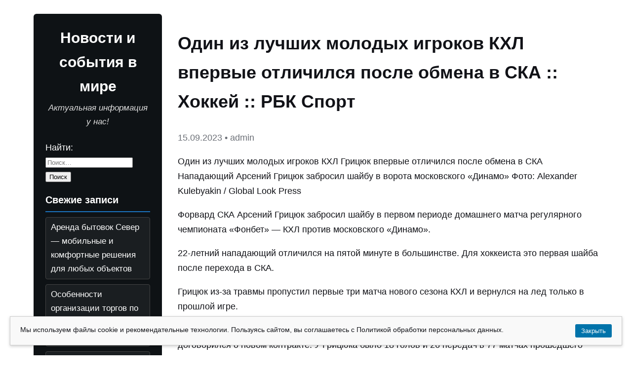

--- FILE ---
content_type: text/html; charset=UTF-8
request_url: https://1st-finstep.ru/odin-iz-luchshih-molodyh-igrokov-khl-vpervye-otlichilsya-posle-obmena-v-ska-hokkej-rbk-sport/
body_size: 9196
content:
<!doctype html>
<html lang="ru-RU">
<head>
<meta charset="UTF-8">
<meta name="viewport" content="width=device-width, initial-scale=1">
<title>Один из лучших молодых игроков КХЛ впервые отличился после обмена в СКА :: Хоккей :: РБК Спорт - 1st-finstep.ru</title>

<!-- The SEO Framework Создано Сибрэ Вайэр -->
<meta name="robots" content="max-snippet:-1,max-image-preview:large,max-video-preview:-1" />
<link rel="canonical" href="https://1st-finstep.ru/odin-iz-luchshih-molodyh-igrokov-khl-vpervye-otlichilsya-posle-obmena-v-ska-hokkej-rbk-sport/" />
<meta name="description" content="Один из лучших молодых игроков КХЛ Грицюк впервые отличился после обмена в СКА Нападающий Арсений Грицюк забросил шайбу в ворота московского «Динамо» Фото…" />
<meta property="og:type" content="article" />
<meta property="og:locale" content="ru_RU" />
<meta property="og:site_name" content="1st&#x2d;finstep.ru" />
<meta property="og:title" content="Один из лучших молодых игроков КХЛ впервые отличился после обмена в СКА :: Хоккей :: РБК Спорт" />
<meta property="og:description" content="Один из лучших молодых игроков КХЛ Грицюк впервые отличился после обмена в СКА Нападающий Арсений Грицюк забросил шайбу в ворота московского «Динамо» Фото: Alexander Kulebyakin /" />
<meta property="og:url" content="https://1st-finstep.ru/odin-iz-luchshih-molodyh-igrokov-khl-vpervye-otlichilsya-posle-obmena-v-ska-hokkej-rbk-sport/" />
<meta property="og:image" content="https://s0.rbk.ru/v6_top_pics/media/img/4/88/346947953194884.jpeg" />
<meta property="article:published_time" content="2023-09-15T18:11:36+00:00" />
<meta property="article:modified_time" content="2023-09-15T18:11:36+00:00" />
<meta name="twitter:card" content="summary_large_image" />
<meta name="twitter:title" content="Один из лучших молодых игроков КХЛ впервые отличился после обмена в СКА :: Хоккей :: РБК Спорт" />
<meta name="twitter:description" content="Один из лучших молодых игроков КХЛ Грицюк впервые отличился после обмена в СКА Нападающий Арсений Грицюк забросил шайбу в ворота московского «Динамо» Фото: Alexander Kulebyakin /" />
<meta name="twitter:image" content="https://s0.rbk.ru/v6_top_pics/media/img/4/88/346947953194884.jpeg" />
<script type="application/ld+json">{"@context":"https://schema.org","@graph":[{"@type":"WebSite","@id":"https://1st-finstep.ru/#/schema/WebSite","url":"https://1st-finstep.ru/","name":"1st-finstep.ru","description":"Актуальная информация у нас!","inLanguage":"ru-RU","potentialAction":{"@type":"SearchAction","target":{"@type":"EntryPoint","urlTemplate":"https://1st-finstep.ru/search/{search_term_string}/"},"query-input":"required name=search_term_string"},"publisher":{"@type":"Organization","@id":"https://1st-finstep.ru/#/schema/Organization","name":"1st-finstep.ru","url":"https://1st-finstep.ru/","logo":{"@type":"ImageObject","url":"https://1st-finstep.ru/wp-content/uploads/2025/08/cropped-ikonka.webp","contentUrl":"https://1st-finstep.ru/wp-content/uploads/2025/08/cropped-ikonka.webp","width":512,"height":512,"contentSize":"19648"}}},{"@type":"WebPage","@id":"https://1st-finstep.ru/odin-iz-luchshih-molodyh-igrokov-khl-vpervye-otlichilsya-posle-obmena-v-ska-hokkej-rbk-sport/","url":"https://1st-finstep.ru/odin-iz-luchshih-molodyh-igrokov-khl-vpervye-otlichilsya-posle-obmena-v-ska-hokkej-rbk-sport/","name":"Один из лучших молодых игроков КХЛ впервые отличился после обмена в СКА :: Хоккей :: РБК Спорт - 1st-finstep.ru","description":"Один из лучших молодых игроков КХЛ Грицюк впервые отличился после обмена в СКА Нападающий Арсений Грицюк забросил шайбу в ворота московского «Динамо» Фото…","inLanguage":"ru-RU","isPartOf":{"@id":"https://1st-finstep.ru/#/schema/WebSite"},"breadcrumb":{"@type":"BreadcrumbList","@id":"https://1st-finstep.ru/#/schema/BreadcrumbList","itemListElement":[{"@type":"ListItem","position":1,"item":"https://1st-finstep.ru/","name":"1st-finstep.ru"},{"@type":"ListItem","position":2,"item":"https://1st-finstep.ru/category/novosti/","name":"Рубрика: Новости"},{"@type":"ListItem","position":3,"name":"Один из лучших молодых игроков КХЛ впервые отличился после обмена в СКА :: Хоккей :: РБК Спорт"}]},"potentialAction":{"@type":"ReadAction","target":"https://1st-finstep.ru/odin-iz-luchshih-molodyh-igrokov-khl-vpervye-otlichilsya-posle-obmena-v-ska-hokkej-rbk-sport/"},"datePublished":"2023-09-15T18:11:36+00:00","dateModified":"2023-09-15T18:11:36+00:00","author":{"@type":"Person","@id":"https://1st-finstep.ru/#/schema/Person/12a7cbba3aeb722938d3299ae887ac5f","name":"admin"}}]}</script>
<!-- / The SEO Framework Создано Сибрэ Вайэр | 12.61ms meta | 0.66ms boot -->

<link rel="alternate" title="oEmbed (JSON)" type="application/json+oembed" href="https://1st-finstep.ru/wp-json/oembed/1.0/embed?url=https%3A%2F%2F1st-finstep.ru%2Fodin-iz-luchshih-molodyh-igrokov-khl-vpervye-otlichilsya-posle-obmena-v-ska-hokkej-rbk-sport%2F" />
<link rel="alternate" title="oEmbed (XML)" type="text/xml+oembed" href="https://1st-finstep.ru/wp-json/oembed/1.0/embed?url=https%3A%2F%2F1st-finstep.ru%2Fodin-iz-luchshih-molodyh-igrokov-khl-vpervye-otlichilsya-posle-obmena-v-ska-hokkej-rbk-sport%2F&#038;format=xml" />
<style id='wp-img-auto-sizes-contain-inline-css' type='text/css'>
img:is([sizes=auto i],[sizes^="auto," i]){contain-intrinsic-size:3000px 1500px}
/*# sourceURL=wp-img-auto-sizes-contain-inline-css */
</style>
<style id='wp-emoji-styles-inline-css' type='text/css'>

	img.wp-smiley, img.emoji {
		display: inline !important;
		border: none !important;
		box-shadow: none !important;
		height: 1em !important;
		width: 1em !important;
		margin: 0 0.07em !important;
		vertical-align: -0.1em !important;
		background: none !important;
		padding: 0 !important;
	}
/*# sourceURL=wp-emoji-styles-inline-css */
</style>
<style id='classic-theme-styles-inline-css' type='text/css'>
/*! This file is auto-generated */
.wp-block-button__link{color:#fff;background-color:#32373c;border-radius:9999px;box-shadow:none;text-decoration:none;padding:calc(.667em + 2px) calc(1.333em + 2px);font-size:1.125em}.wp-block-file__button{background:#32373c;color:#fff;text-decoration:none}
/*# sourceURL=/wp-includes/css/classic-themes.min.css */
</style>
<link rel='stylesheet' id='viprusstroy-style-css' href='https://1st-finstep.ru/wp-content/themes/viprusstroy-custom/style.css?ver=1.2' type='text/css' media='all' />
<script type="text/javascript" src="https://1st-finstep.ru/wp-content/plugins/wp-yandex-metrika/assets/YmEc.min.js?ver=1.2.2" id="wp-yandex-metrika_YmEc-js"></script>
<script type="text/javascript" id="wp-yandex-metrika_YmEc-js-after">
/* <![CDATA[ */
window.tmpwpym={datalayername:'dataLayer',counters:JSON.parse('[{"number":"95751388","webvisor":"1"}]'),targets:JSON.parse('[]')};
//# sourceURL=wp-yandex-metrika_YmEc-js-after
/* ]]> */
</script>
<script type="text/javascript" src="https://1st-finstep.ru/wp-includes/js/jquery/jquery.min.js?ver=3.7.1" id="jquery-core-js"></script>
<script type="text/javascript" src="https://1st-finstep.ru/wp-includes/js/jquery/jquery-migrate.min.js?ver=3.4.1" id="jquery-migrate-js"></script>
<script type="text/javascript" src="https://1st-finstep.ru/wp-content/plugins/wp-yandex-metrika/assets/frontend.min.js?ver=1.2.2" id="wp-yandex-metrika_frontend-js"></script>
<link rel="https://api.w.org/" href="https://1st-finstep.ru/wp-json/" /><link rel="alternate" title="JSON" type="application/json" href="https://1st-finstep.ru/wp-json/wp/v2/posts/2698" /><link rel="EditURI" type="application/rsd+xml" title="RSD" href="https://1st-finstep.ru/xmlrpc.php?rsd" />
<meta name="verification" content="f612c7d25f5690ad41496fcfdbf8d1" />        <!-- Yandex.Metrica counter -->
        <script type="text/javascript">
            (function (m, e, t, r, i, k, a) {
                m[i] = m[i] || function () {
                    (m[i].a = m[i].a || []).push(arguments)
                };
                m[i].l = 1 * new Date();
                k = e.createElement(t), a = e.getElementsByTagName(t)[0], k.async = 1, k.src = r, a.parentNode.insertBefore(k, a)
            })

            (window, document, "script", "https://mc.yandex.ru/metrika/tag.js", "ym");

            ym("95751388", "init", {
                clickmap: true,
                trackLinks: true,
                accurateTrackBounce: true,
                webvisor: true,
                ecommerce: "dataLayer",
                params: {
                    __ym: {
                        "ymCmsPlugin": {
                            "cms": "wordpress",
                            "cmsVersion":"6.9",
                            "pluginVersion": "1.2.2",
                            "ymCmsRip": "1376637775"
                        }
                    }
                }
            });
        </script>
        <!-- /Yandex.Metrica counter -->
        <link rel="icon" href="https://1st-finstep.ru/wp-content/uploads/2025/08/cropped-ikonka-32x32.webp" sizes="32x32" />
<link rel="icon" href="https://1st-finstep.ru/wp-content/uploads/2025/08/cropped-ikonka-192x192.webp" sizes="192x192" />
<link rel="apple-touch-icon" href="https://1st-finstep.ru/wp-content/uploads/2025/08/cropped-ikonka-180x180.webp" />
<meta name="msapplication-TileImage" content="https://1st-finstep.ru/wp-content/uploads/2025/08/cropped-ikonka-270x270.webp" />
<style id='global-styles-inline-css' type='text/css'>
:root{--wp--preset--aspect-ratio--square: 1;--wp--preset--aspect-ratio--4-3: 4/3;--wp--preset--aspect-ratio--3-4: 3/4;--wp--preset--aspect-ratio--3-2: 3/2;--wp--preset--aspect-ratio--2-3: 2/3;--wp--preset--aspect-ratio--16-9: 16/9;--wp--preset--aspect-ratio--9-16: 9/16;--wp--preset--color--black: #000000;--wp--preset--color--cyan-bluish-gray: #abb8c3;--wp--preset--color--white: #ffffff;--wp--preset--color--pale-pink: #f78da7;--wp--preset--color--vivid-red: #cf2e2e;--wp--preset--color--luminous-vivid-orange: #ff6900;--wp--preset--color--luminous-vivid-amber: #fcb900;--wp--preset--color--light-green-cyan: #7bdcb5;--wp--preset--color--vivid-green-cyan: #00d084;--wp--preset--color--pale-cyan-blue: #8ed1fc;--wp--preset--color--vivid-cyan-blue: #0693e3;--wp--preset--color--vivid-purple: #9b51e0;--wp--preset--gradient--vivid-cyan-blue-to-vivid-purple: linear-gradient(135deg,rgb(6,147,227) 0%,rgb(155,81,224) 100%);--wp--preset--gradient--light-green-cyan-to-vivid-green-cyan: linear-gradient(135deg,rgb(122,220,180) 0%,rgb(0,208,130) 100%);--wp--preset--gradient--luminous-vivid-amber-to-luminous-vivid-orange: linear-gradient(135deg,rgb(252,185,0) 0%,rgb(255,105,0) 100%);--wp--preset--gradient--luminous-vivid-orange-to-vivid-red: linear-gradient(135deg,rgb(255,105,0) 0%,rgb(207,46,46) 100%);--wp--preset--gradient--very-light-gray-to-cyan-bluish-gray: linear-gradient(135deg,rgb(238,238,238) 0%,rgb(169,184,195) 100%);--wp--preset--gradient--cool-to-warm-spectrum: linear-gradient(135deg,rgb(74,234,220) 0%,rgb(151,120,209) 20%,rgb(207,42,186) 40%,rgb(238,44,130) 60%,rgb(251,105,98) 80%,rgb(254,248,76) 100%);--wp--preset--gradient--blush-light-purple: linear-gradient(135deg,rgb(255,206,236) 0%,rgb(152,150,240) 100%);--wp--preset--gradient--blush-bordeaux: linear-gradient(135deg,rgb(254,205,165) 0%,rgb(254,45,45) 50%,rgb(107,0,62) 100%);--wp--preset--gradient--luminous-dusk: linear-gradient(135deg,rgb(255,203,112) 0%,rgb(199,81,192) 50%,rgb(65,88,208) 100%);--wp--preset--gradient--pale-ocean: linear-gradient(135deg,rgb(255,245,203) 0%,rgb(182,227,212) 50%,rgb(51,167,181) 100%);--wp--preset--gradient--electric-grass: linear-gradient(135deg,rgb(202,248,128) 0%,rgb(113,206,126) 100%);--wp--preset--gradient--midnight: linear-gradient(135deg,rgb(2,3,129) 0%,rgb(40,116,252) 100%);--wp--preset--font-size--small: 13px;--wp--preset--font-size--medium: 20px;--wp--preset--font-size--large: 36px;--wp--preset--font-size--x-large: 42px;--wp--preset--spacing--20: 0.44rem;--wp--preset--spacing--30: 0.67rem;--wp--preset--spacing--40: 1rem;--wp--preset--spacing--50: 1.5rem;--wp--preset--spacing--60: 2.25rem;--wp--preset--spacing--70: 3.38rem;--wp--preset--spacing--80: 5.06rem;--wp--preset--shadow--natural: 6px 6px 9px rgba(0, 0, 0, 0.2);--wp--preset--shadow--deep: 12px 12px 50px rgba(0, 0, 0, 0.4);--wp--preset--shadow--sharp: 6px 6px 0px rgba(0, 0, 0, 0.2);--wp--preset--shadow--outlined: 6px 6px 0px -3px rgb(255, 255, 255), 6px 6px rgb(0, 0, 0);--wp--preset--shadow--crisp: 6px 6px 0px rgb(0, 0, 0);}:where(.is-layout-flex){gap: 0.5em;}:where(.is-layout-grid){gap: 0.5em;}body .is-layout-flex{display: flex;}.is-layout-flex{flex-wrap: wrap;align-items: center;}.is-layout-flex > :is(*, div){margin: 0;}body .is-layout-grid{display: grid;}.is-layout-grid > :is(*, div){margin: 0;}:where(.wp-block-columns.is-layout-flex){gap: 2em;}:where(.wp-block-columns.is-layout-grid){gap: 2em;}:where(.wp-block-post-template.is-layout-flex){gap: 1.25em;}:where(.wp-block-post-template.is-layout-grid){gap: 1.25em;}.has-black-color{color: var(--wp--preset--color--black) !important;}.has-cyan-bluish-gray-color{color: var(--wp--preset--color--cyan-bluish-gray) !important;}.has-white-color{color: var(--wp--preset--color--white) !important;}.has-pale-pink-color{color: var(--wp--preset--color--pale-pink) !important;}.has-vivid-red-color{color: var(--wp--preset--color--vivid-red) !important;}.has-luminous-vivid-orange-color{color: var(--wp--preset--color--luminous-vivid-orange) !important;}.has-luminous-vivid-amber-color{color: var(--wp--preset--color--luminous-vivid-amber) !important;}.has-light-green-cyan-color{color: var(--wp--preset--color--light-green-cyan) !important;}.has-vivid-green-cyan-color{color: var(--wp--preset--color--vivid-green-cyan) !important;}.has-pale-cyan-blue-color{color: var(--wp--preset--color--pale-cyan-blue) !important;}.has-vivid-cyan-blue-color{color: var(--wp--preset--color--vivid-cyan-blue) !important;}.has-vivid-purple-color{color: var(--wp--preset--color--vivid-purple) !important;}.has-black-background-color{background-color: var(--wp--preset--color--black) !important;}.has-cyan-bluish-gray-background-color{background-color: var(--wp--preset--color--cyan-bluish-gray) !important;}.has-white-background-color{background-color: var(--wp--preset--color--white) !important;}.has-pale-pink-background-color{background-color: var(--wp--preset--color--pale-pink) !important;}.has-vivid-red-background-color{background-color: var(--wp--preset--color--vivid-red) !important;}.has-luminous-vivid-orange-background-color{background-color: var(--wp--preset--color--luminous-vivid-orange) !important;}.has-luminous-vivid-amber-background-color{background-color: var(--wp--preset--color--luminous-vivid-amber) !important;}.has-light-green-cyan-background-color{background-color: var(--wp--preset--color--light-green-cyan) !important;}.has-vivid-green-cyan-background-color{background-color: var(--wp--preset--color--vivid-green-cyan) !important;}.has-pale-cyan-blue-background-color{background-color: var(--wp--preset--color--pale-cyan-blue) !important;}.has-vivid-cyan-blue-background-color{background-color: var(--wp--preset--color--vivid-cyan-blue) !important;}.has-vivid-purple-background-color{background-color: var(--wp--preset--color--vivid-purple) !important;}.has-black-border-color{border-color: var(--wp--preset--color--black) !important;}.has-cyan-bluish-gray-border-color{border-color: var(--wp--preset--color--cyan-bluish-gray) !important;}.has-white-border-color{border-color: var(--wp--preset--color--white) !important;}.has-pale-pink-border-color{border-color: var(--wp--preset--color--pale-pink) !important;}.has-vivid-red-border-color{border-color: var(--wp--preset--color--vivid-red) !important;}.has-luminous-vivid-orange-border-color{border-color: var(--wp--preset--color--luminous-vivid-orange) !important;}.has-luminous-vivid-amber-border-color{border-color: var(--wp--preset--color--luminous-vivid-amber) !important;}.has-light-green-cyan-border-color{border-color: var(--wp--preset--color--light-green-cyan) !important;}.has-vivid-green-cyan-border-color{border-color: var(--wp--preset--color--vivid-green-cyan) !important;}.has-pale-cyan-blue-border-color{border-color: var(--wp--preset--color--pale-cyan-blue) !important;}.has-vivid-cyan-blue-border-color{border-color: var(--wp--preset--color--vivid-cyan-blue) !important;}.has-vivid-purple-border-color{border-color: var(--wp--preset--color--vivid-purple) !important;}.has-vivid-cyan-blue-to-vivid-purple-gradient-background{background: var(--wp--preset--gradient--vivid-cyan-blue-to-vivid-purple) !important;}.has-light-green-cyan-to-vivid-green-cyan-gradient-background{background: var(--wp--preset--gradient--light-green-cyan-to-vivid-green-cyan) !important;}.has-luminous-vivid-amber-to-luminous-vivid-orange-gradient-background{background: var(--wp--preset--gradient--luminous-vivid-amber-to-luminous-vivid-orange) !important;}.has-luminous-vivid-orange-to-vivid-red-gradient-background{background: var(--wp--preset--gradient--luminous-vivid-orange-to-vivid-red) !important;}.has-very-light-gray-to-cyan-bluish-gray-gradient-background{background: var(--wp--preset--gradient--very-light-gray-to-cyan-bluish-gray) !important;}.has-cool-to-warm-spectrum-gradient-background{background: var(--wp--preset--gradient--cool-to-warm-spectrum) !important;}.has-blush-light-purple-gradient-background{background: var(--wp--preset--gradient--blush-light-purple) !important;}.has-blush-bordeaux-gradient-background{background: var(--wp--preset--gradient--blush-bordeaux) !important;}.has-luminous-dusk-gradient-background{background: var(--wp--preset--gradient--luminous-dusk) !important;}.has-pale-ocean-gradient-background{background: var(--wp--preset--gradient--pale-ocean) !important;}.has-electric-grass-gradient-background{background: var(--wp--preset--gradient--electric-grass) !important;}.has-midnight-gradient-background{background: var(--wp--preset--gradient--midnight) !important;}.has-small-font-size{font-size: var(--wp--preset--font-size--small) !important;}.has-medium-font-size{font-size: var(--wp--preset--font-size--medium) !important;}.has-large-font-size{font-size: var(--wp--preset--font-size--large) !important;}.has-x-large-font-size{font-size: var(--wp--preset--font-size--x-large) !important;}
/*# sourceURL=global-styles-inline-css */
</style>
</head>
<body class="wp-singular post-template-default single single-post postid-2698 single-format-standard wp-theme-viprusstroy-custom">

<div class="site">
  <aside class="sidebar" role="complementary">
    <div class="site-branding">
      <h1 class="site-title"><a href="https://1st-finstep.ru/">Новости и события в мире</a></h1>
      <p class="site-description">Актуальная информация у нас!</p>
    </div>

          <aside id="search-3" class="widget widget_search"><form role="search" method="get" class="search-form" action="https://1st-finstep.ru/">
				<label>
					<span class="screen-reader-text">Найти:</span>
					<input type="search" class="search-field" placeholder="Поиск&hellip;" value="" name="s" />
				</label>
				<input type="submit" class="search-submit" value="Поиск" />
			</form></aside>
		<aside id="recent-posts-2" class="widget widget_recent_entries">
		<h2 class="widget-title">Свежие записи</h2>
		<ul>
											<li>
					<a href="https://1st-finstep.ru/arenda-bytovok-sever-mobilnye-i-komfortnye-resheniya-dlya-lyubyh-obektov/">Аренда бытовок Север — мобильные и комфортные решения для любых объектов</a>
									</li>
											<li>
					<a href="https://1st-finstep.ru/osobennosti-organizaczii-torgov-po-prodazhe-i-utilizaczii-metalloloma/">Особенности организации торгов по продаже и утилизации металлолома</a>
									</li>
											<li>
					<a href="https://1st-finstep.ru/iskusstvo-vybora-optiki-kak-najti-idealnyj-balans-mezhdu-stilem-i-zashhitoj-zreniya/">Искусство выбора оптики: как найти идеальный баланс между стилем и защитой зрения</a>
									</li>
											<li>
					<a href="https://1st-finstep.ru/pitbajk-vybor-mezhdu-sportivnym-snaryadom-i-sredstvom-dlya-aktivnogo-otdyha/">Питбайк: выбор между спортивным снарядом и средством для активного отдыха</a>
									</li>
											<li>
					<a href="https://1st-finstep.ru/anapa-putevoditel-po-kurortu-klimatu-i-vozmozhnostyam-otdyha-na-chyornom-more/">Анапа: путеводитель по курорту, климату и возможностям отдыха на Чёрном море</a>
									</li>
					</ul>

		</aside><aside id="categories-2" class="widget widget_categories"><h2 class="widget-title">Рубрики</h2>
			<ul>
					<li class="cat-item cat-item-6637"><a href="https://1st-finstep.ru/category/avtomobili/">Автомобили</a>
</li>
	<li class="cat-item cat-item-6638"><a href="https://1st-finstep.ru/category/dom/">Дом</a>
</li>
	<li class="cat-item cat-item-6636"><a href="https://1st-finstep.ru/category/mebel/">Мебель</a>
</li>
	<li class="cat-item cat-item-1"><a href="https://1st-finstep.ru/category/novosti/">Новости</a>
</li>
	<li class="cat-item cat-item-6639"><a href="https://1st-finstep.ru/category/finansy/">Финансы</a>
</li>
			</ul>

			</aside><aside id="custom_html-3" class="widget_text widget widget_custom_html"><div class="textwidget custom-html-widget"><!--3a9f6b4e--> <!--3a9f6b4e--></div></aside>      </aside>

  <main class="content" role="main">

    <article id="post-2698" class="post-2698 post type-post status-publish format-standard hentry category-novosti">
      <header class="entry-header">
        <h1 class="entry-title">Один из лучших молодых игроков КХЛ впервые отличился после обмена в СКА :: Хоккей :: РБК Спорт</h1>
        <div class="post-meta" style="color:#6b6f76; margin-bottom:14px;">
          <span>15.09.2023</span> • <span>admin</span>
        </div>
      </header>

      <div class="entry-content">
        <p>Один из лучших молодых игроков КХЛ Грицюк впервые отличился после обмена в СКА                                                                                                                                                                                                                                                                                                                                                                                                                                                                                                                                        <span>Нападающий Арсений Грицюк забросил шайбу в ворота московского «Динамо»</span><source                         srcset="https://s0.rbk.ru/v6_top_pics/resized/640xH/media/img/4/88/346947953194884.webp 640w"                         type="image/webp"                         media="(max-width: 320px) and (-webkit-min-device-pixel-ratio: 2), (max-width: 320px) and (min-resolution: 192dpi)"                 /><source                         srcset="https://s0.rbk.ru/v6_top_pics/resized/640xH/media/img/4/88/346947953194884.jpeg 640w"                         media="(max-width: 320px) and (-webkit-min-device-pixel-ratio: 2), (max-width: 320px) and (min-resolution: 192dpi)"                 /><source                     srcset="https://s0.rbk.ru/v6_top_pics/resized/320xH/media/img/4/88/346947953194884.webp 320w"                     type="image/webp"                                             media="(max-width: 320px)"                                 /><source                 srcset="https://s0.rbk.ru/v6_top_pics/resized/320xH/media/img/4/88/346947953194884.jpeg 320w"                                     media="(max-width: 320px)"                         /><source                         srcset="https://s0.rbk.ru/v6_top_pics/resized/800xH/media/img/4/88/346947953194884.webp 800w"                         type="image/webp"                         media="(max-width: 400px) and (-webkit-min-device-pixel-ratio: 2), (max-width: 400px) and (min-resolution: 192dpi)"                 /><source                         srcset="https://s0.rbk.ru/v6_top_pics/resized/800xH/media/img/4/88/346947953194884.jpeg 800w"                         media="(max-width: 400px) and (-webkit-min-device-pixel-ratio: 2), (max-width: 400px) and (min-resolution: 192dpi)"                 /><source                     srcset="https://s0.rbk.ru/v6_top_pics/resized/400xH/media/img/4/88/346947953194884.webp 400w"                     type="image/webp"                                             media="(max-width: 400px)"                                 /><source                 srcset="https://s0.rbk.ru/v6_top_pics/resized/400xH/media/img/4/88/346947953194884.jpeg 400w"                                     media="(max-width: 400px)"                         /><source                         srcset="https://s0.rbk.ru/v6_top_pics/resized/1010xH/media/img/4/88/346947953194884.webp 1010w"                         type="image/webp"                         media="(max-width: 640px) and (-webkit-min-device-pixel-ratio: 2), (max-width: 640px) and (min-resolution: 192dpi)"                 /><source                         srcset="https://s0.rbk.ru/v6_top_pics/resized/1010xH/media/img/4/88/346947953194884.jpeg 1010w"                         media="(max-width: 640px) and (-webkit-min-device-pixel-ratio: 2), (max-width: 640px) and (min-resolution: 192dpi)"                 /><source                     srcset="https://s0.rbk.ru/v6_top_pics/resized/500xH/media/img/4/88/346947953194884.webp 500w"                     type="image/webp"                                             media="(max-width: 640px)"                                 /><source                 srcset="https://s0.rbk.ru/v6_top_pics/resized/500xH/media/img/4/88/346947953194884.jpeg 500w"                                     media="(max-width: 640px)"                         /><source                     srcset="https://s0.rbk.ru/v6_top_pics/resized/590xH/media/img/4/88/346947953194884.webp 590w"                     type="image/webp"                                 /><source                 srcset="https://s0.rbk.ru/v6_top_pics/resized/590xH/media/img/4/88/346947953194884.jpeg 590w"                         /><source srcset="https://s0.rbk.ru/v6_top_pics/media/img/4/88/346947953194884.webp" type="image/webp" />                                                                                                                                 <span class="article__main-image__author">                                                             Фото: Alexander Kulebyakin / Global Look Press                                                     </span>                                                                                                                                                                                                                                                           </p>
<p>Форвард СКА Арсений Грицюк забросил шайбу в первом периоде домашнего матча регулярного чемпионата &laquo;Фонбет&raquo;&nbsp;&mdash; КХЛ против московского &laquo;Динамо&raquo;.</p>
<p>22-летний нападающий отличился на пятой&nbsp;минуте в большинстве. Для хоккеиста это первая шайба после перехода в СКА.</p>
<p>Грицюк из-за травмы пропустил первые три матча нового сезона КХЛ и вернулся на лед только в прошлой игре.</p>
<p>В 2020 году&nbsp;Грицюк выступал за омский &laquo;Авангард&raquo;, но в мае был обменян в СКА, после того&nbsp;как не договорился о новом контракте. У Грицюка было 18 голов и 26 передач в 77 матчах прошедшего сезона.</p>
<p>Грицюк по итогам сезона 2021/22 получил приз имени Алексея Черепанова как лучший молодой игрок КХЛ.</p>
<p>В 2019 году Грицюк стал серебряным призером юниорского чемпионата мира, в 2020-м дебютировал в первой сборной России на Кубке Карьяла, в 2022-м выиграл серебро Олимпиады в Пекине, набрав три очка (гол и две передачи) в шести матчах.</p>
      </div>

      <footer class="entry-footer" style="margin-top:40px; padding-top:20px; border-top:1px solid #ddd;">
        <div class="post-navigation" style="display:flex; justify-content:space-between; font-size:18px;">
          <div class="prev-post"><a href="https://1st-finstep.ru/v-rossii-poyavilsya-tank-300-city-teper-s-muftoj/" rel="prev">« Предыдущая запись</a></div>
          <div class="next-post"><a href="https://1st-finstep.ru/byvshaya-pervaya-raketka-mira-barti-isklyuchila-vozvrashhenie-v-tennis-tennis-rbk-sport/" rel="next">Следующая запись »</a></div>
        </div>
      </footer>

    </article>

    </main><!-- .content -->

</div><!-- .site -->

<footer class="site-footer" role="contentinfo">
  <div class="site-info">
    Copyright © 2025. Все права защищены.
    Копирование контента без обратной ссылки на блог запрещено!
  </div>
</footer>

            <noscript>
                <div>
                    <img src="https://mc.yandex.ru/watch/95751388" style="position:absolute; left:-9999px;" alt=""/>
                </div>
            </noscript>
            <script type="speculationrules">
{"prefetch":[{"source":"document","where":{"and":[{"href_matches":"/*"},{"not":{"href_matches":["/wp-*.php","/wp-admin/*","/wp-content/uploads/*","/wp-content/*","/wp-content/plugins/*","/wp-content/themes/viprusstroy-custom/*","/*\\?(.+)"]}},{"not":{"selector_matches":"a[rel~=\"nofollow\"]"}},{"not":{"selector_matches":".no-prefetch, .no-prefetch a"}}]},"eagerness":"conservative"}]}
</script>
    <style>
        #cookie-notice-pro {
            position: fixed;
            bottom: 20px;
            left: 20px;
            right: 20px;
            background: #f9f9f9;
            border: 1px solid #ccc;
            padding: 15px 20px;
            font-size: 14px;
            box-shadow: 0 2px 6px rgba(0,0,0,0.2);
            z-index: 9999;
            display: none;
        }
        #cookie-notice-pro button {
            float: right;
            background: #0073aa;
            color: #fff;
            border: none;
            padding: 6px 12px;
            cursor: pointer;
            border-radius: 3px;
        }
        #cookie-notice-pro button:hover {
            background: #005177;
        }
    </style>

    <div id="cookie-notice-pro">
        Мы используем файлы cookie и рекомендательные технологии. Пользуясь сайтом, вы соглашаетесь с Политикой обработки персональных данных</a>.
        <button id="cookie-notice-close">Закрыть</button>
    </div>

    <script>
        document.addEventListener('DOMContentLoaded', function () {
            const notice = document.getElementById('cookie-notice-pro');
            const closeBtn = document.getElementById('cookie-notice-close');

            if (!localStorage.getItem('cookieNoticeAccepted')) {
                notice.style.display = 'block';
            }

            closeBtn.addEventListener('click', function () {
                notice.style.display = 'none';
                localStorage.setItem('cookieNoticeAccepted', 'true');
            });
        });
    </script>
    <script id="wp-emoji-settings" type="application/json">
{"baseUrl":"https://s.w.org/images/core/emoji/17.0.2/72x72/","ext":".png","svgUrl":"https://s.w.org/images/core/emoji/17.0.2/svg/","svgExt":".svg","source":{"concatemoji":"https://1st-finstep.ru/wp-includes/js/wp-emoji-release.min.js?ver=6.9"}}
</script>
<script type="module">
/* <![CDATA[ */
/*! This file is auto-generated */
const a=JSON.parse(document.getElementById("wp-emoji-settings").textContent),o=(window._wpemojiSettings=a,"wpEmojiSettingsSupports"),s=["flag","emoji"];function i(e){try{var t={supportTests:e,timestamp:(new Date).valueOf()};sessionStorage.setItem(o,JSON.stringify(t))}catch(e){}}function c(e,t,n){e.clearRect(0,0,e.canvas.width,e.canvas.height),e.fillText(t,0,0);t=new Uint32Array(e.getImageData(0,0,e.canvas.width,e.canvas.height).data);e.clearRect(0,0,e.canvas.width,e.canvas.height),e.fillText(n,0,0);const a=new Uint32Array(e.getImageData(0,0,e.canvas.width,e.canvas.height).data);return t.every((e,t)=>e===a[t])}function p(e,t){e.clearRect(0,0,e.canvas.width,e.canvas.height),e.fillText(t,0,0);var n=e.getImageData(16,16,1,1);for(let e=0;e<n.data.length;e++)if(0!==n.data[e])return!1;return!0}function u(e,t,n,a){switch(t){case"flag":return n(e,"\ud83c\udff3\ufe0f\u200d\u26a7\ufe0f","\ud83c\udff3\ufe0f\u200b\u26a7\ufe0f")?!1:!n(e,"\ud83c\udde8\ud83c\uddf6","\ud83c\udde8\u200b\ud83c\uddf6")&&!n(e,"\ud83c\udff4\udb40\udc67\udb40\udc62\udb40\udc65\udb40\udc6e\udb40\udc67\udb40\udc7f","\ud83c\udff4\u200b\udb40\udc67\u200b\udb40\udc62\u200b\udb40\udc65\u200b\udb40\udc6e\u200b\udb40\udc67\u200b\udb40\udc7f");case"emoji":return!a(e,"\ud83e\u1fac8")}return!1}function f(e,t,n,a){let r;const o=(r="undefined"!=typeof WorkerGlobalScope&&self instanceof WorkerGlobalScope?new OffscreenCanvas(300,150):document.createElement("canvas")).getContext("2d",{willReadFrequently:!0}),s=(o.textBaseline="top",o.font="600 32px Arial",{});return e.forEach(e=>{s[e]=t(o,e,n,a)}),s}function r(e){var t=document.createElement("script");t.src=e,t.defer=!0,document.head.appendChild(t)}a.supports={everything:!0,everythingExceptFlag:!0},new Promise(t=>{let n=function(){try{var e=JSON.parse(sessionStorage.getItem(o));if("object"==typeof e&&"number"==typeof e.timestamp&&(new Date).valueOf()<e.timestamp+604800&&"object"==typeof e.supportTests)return e.supportTests}catch(e){}return null}();if(!n){if("undefined"!=typeof Worker&&"undefined"!=typeof OffscreenCanvas&&"undefined"!=typeof URL&&URL.createObjectURL&&"undefined"!=typeof Blob)try{var e="postMessage("+f.toString()+"("+[JSON.stringify(s),u.toString(),c.toString(),p.toString()].join(",")+"));",a=new Blob([e],{type:"text/javascript"});const r=new Worker(URL.createObjectURL(a),{name:"wpTestEmojiSupports"});return void(r.onmessage=e=>{i(n=e.data),r.terminate(),t(n)})}catch(e){}i(n=f(s,u,c,p))}t(n)}).then(e=>{for(const n in e)a.supports[n]=e[n],a.supports.everything=a.supports.everything&&a.supports[n],"flag"!==n&&(a.supports.everythingExceptFlag=a.supports.everythingExceptFlag&&a.supports[n]);var t;a.supports.everythingExceptFlag=a.supports.everythingExceptFlag&&!a.supports.flag,a.supports.everything||((t=a.source||{}).concatemoji?r(t.concatemoji):t.wpemoji&&t.twemoji&&(r(t.twemoji),r(t.wpemoji)))});
//# sourceURL=https://1st-finstep.ru/wp-includes/js/wp-emoji-loader.min.js
/* ]]> */
</script>
</body>
</html>


--- FILE ---
content_type: text/css
request_url: https://1st-finstep.ru/wp-content/themes/viprusstroy-custom/style.css?ver=1.2
body_size: 1522
content:
/*
Theme Name: VipRusStroy Custom
Theme URI: https://example.com/
Author: Ваше имя
Description: Кастомная тема — изменённый футер, увеличенные шрифты, переработанный вывод постов, улучшенный сайдбар и шапка.
Version: 1.2
License: GNU General Public License v2 or later
Text Domain: viprusstroy-custom
*/

:root{
  --site-width: 1200px; /* увеличена общая ширина */
  --accent: #1a73be;
  --text: #111217;
  --muted: #555;
  --bg: #ffffff;
  --card-bg: #ffffff;
}

/* Базовый сброс и типография */
*{box-sizing:border-box}
html,body{height:100%}
body{
  margin:0;
  font-family: -apple-system, BlinkMacSystemFont, "Segoe UI", Roboto, "Helvetica Neue", Arial, sans-serif;
  font-size:18px;
  line-height:1.65;
  color:var(--text);
  background:var(--bg);
  -webkit-font-smoothing:antialiased;
  -moz-osx-font-smoothing:grayscale;
}

/* Заголовки */
h1{font-size:36px;}
h2{font-size:30px;}
h3{font-size:24px;}
h4{font-size:21px;}
h5{font-size:19px;}
h6{font-size:18px;}

/* Сетка */
.site {
  max-width:var(--site-width);
  margin: 0 auto;
  display: grid;
  grid-template-columns: 260px 1fr; /* контент шире */
  gap: 2rem;
  min-height:100vh;
  padding: 28px;
}

/* Сайдбар */
.sidebar {
  background: #0e1215;
  color: #fff;
  padding: 24px;
  border-radius: 6px;
  position: sticky;
  top: 20px;
  height: fit-content;
}
.sidebar a{ color: #fff; text-decoration: none; }
.sidebar a:hover{ text-decoration: underline; }

.widget-title {
  font-size: 20px;
  margin-bottom: 0.5em;
  border-bottom: 2px solid var(--accent);
  padding-bottom: 6px;
}

/* Ссылки в сайдбаре */
.sidebar ul{list-style:none; margin:0; padding:0;}
.sidebar li{margin-bottom:10px;}
.sidebar li a{
  display:block;
  padding:6px 10px;
  border:1px solid #444;
  border-radius:4px;
  font-size:17px;
  background:rgba(255,255,255,0.05);
}
.sidebar li a:hover{
  background:var(--accent);
  border-color:var(--accent);
  color:#fff;
}

/* Шапка (название и описание) */
.site-branding{
  margin-bottom:24px;
  text-align:center;
}
.site-title{
  font-size:30px;
  margin:0;
}
.site-title a{
  color:#fff;
  text-decoration:none;
}
.site-title a:hover{
  color:var(--accent);
}
.site-description{
  margin-top:6px;
  font-size:17px;
  color:#ddd;
  font-style:italic;
}

/* Контент */
.content {
  background: transparent;
  font-size:18px;
}

/* Посты */
.post-list { display: grid; gap: 26px; }
.post-item {
  border-radius: 8px;
  background: var(--card-bg);
  padding: 12px 12px 18px;
  box-shadow: 0 6px 18px rgba(0,0,0,0.05);
}

.post-item .entry-title { font-size: 22px; margin-bottom: 10px; }
.post-item .entry-title a { color: var(--text); text-decoration: none; }
.post-item .entry-title a:hover{ color: var(--accent); text-decoration: underline; }

.post-media { margin-bottom: 12px; position: relative; }
.post-media .post-thumbnail {
  display:block;
  position:relative;
  width:100%;
  height:0;
  padding-bottom:56.25%;
  overflow:hidden;
  border-radius:6px;
  background-color:#f1f1f1;
  background-position:center;
  background-size:cover;
}
.post-thumbnail img{
  position:absolute; top:0; left:0;
  width:100%; height:100%; object-fit:cover;
}
.post-thumbnail .no-thumb{
  position:absolute; top:0; left:0;
  width:100%; height:100%;
  background:#f1f1f1 url("data:image/svg+xml,%3Csvg xmlns='http://www.w3.org/2000/svg' viewBox='0 0 1200 630'%3E%3Ctext x='50%25' y='50%25' fill='%23999' font-size='36' font-family='Arial' dominant-baseline='middle' text-anchor='middle'%3EНет изображения%3C/text%3E%3C/svg%3E") center/60% no-repeat;
}

.thumb-overlay{
  position:absolute; left:0; right:0; bottom:0;
  padding:10px 12px;
  background: rgba(0,0,0,0.45);
  color:#fff;
  display:flex;
  justify-content:space-between;
  font-size:15px;
  border-bottom-left-radius:6px;
  border-bottom-right-radius:6px;
}

.entry-excerpt{
  display:-webkit-box;
  -webkit-line-clamp:3;
  -webkit-box-orient:vertical;
  overflow:hidden;
  text-overflow:ellipsis;
  margin-top:10px;
  color:var(--muted);
  font-size:18px; /* увеличено */
}

/* Контент полной новости */
.entry-content{
  font-size:18px;
  line-height:1.7;
}

/* Пагинация */
.pagination, .nav-links{
  font-size:18px;
  margin:20px 0;
  display:flex;
  justify-content:center;
  gap:10px;
}
.pagination a, .pagination span,
.nav-links a, .nav-links span{
  padding:6px 12px;
  border:1px solid #ddd;
  border-radius:4px;
}

/* Футер */
.site-footer{
  width:100%;
  padding:20px;
  text-align:center;
  background:#f9f9f9;
  border-top:1px solid #ddd;
}
.site-footer .site-info{
  max-width: var(--site-width);
  margin:0 auto;
  font-size:16px;
  color:#666;
}


/* Респонсив */
@media (max-width: 900px){
  .site { grid-template-columns: 1fr; padding:16px; }
  .sidebar { order:2; }
  .content { order:1; }
}
